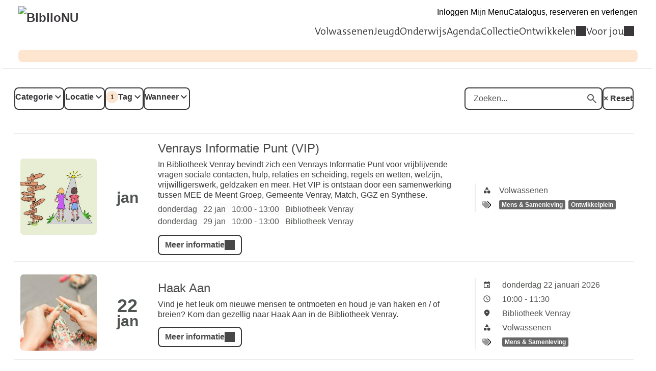

--- FILE ---
content_type: text/html; charset=UTF-8
request_url: https://biblionu.op-shop.nl/?tags%5B%5D=18
body_size: 9376
content:
<!DOCTYPE html>
<html lang="nl">
<head>
            <meta charset="utf-8">
      <meta name="viewport" content="width=device-width, initial-scale=1, shrink-to-fit=no">
              <link rel="icon" href="https://www.bibliotheek.nl/etc/designs/styles/bnl/clientlibs/images/favicon.ico"/>
              <title>BiblioNu</title>
    <meta property="og:site_name" content="BiblioNu" />
                  <link rel="stylesheet" href="https://static.op-shop.nl/theme/theme-biblionu-bnl-new-1ea6cf6e5e2a.css">
            <link rel="stylesheet" href="/assets/app.css?v=9f5621012fb014577ef1">
        <style>
      :root {
        --border-radius: 1;
                  }
    </style>
    
  <script type="application/ld+json">
  {
    "@context" : "https://schema.org",
    "@type" : "WebSite",
    "name" : "BiblioNu",
    "url" : "https://biblionu.op-shop.nl/"
  }
  </script>
    
<!-- Matomo -->
<script>
  var _paq = window._paq = window._paq || [];
  /* tracker methods like "setCustomDimension" should be called before "trackPageView" */
  _paq.push(['trackPageView']);
  _paq.push(['enableLinkTracking']);
  (function() {
    var u="//opshop.matomo.cloud/";
    _paq.push(['setTrackerUrl', u+'matomo.php']);
    _paq.push(['setSiteId', '25']);
    var d=document, g=d.createElement('script'), s=d.getElementsByTagName('script')[0];
    g.async=true; g.src=u+'matomo.js'; s.parentNode.insertBefore(g,s);
  })();
</script>
<!-- End Matomo Code -->


</head>
<body class="bnl-new shop-biblionu" >

<div class="page-container">
        <div class="biebwidget overflowing"> <div class="biebwidget-content widget-bnl-siteheader mobileOptimizedMenu"> <div class="richtext globalmessage"> <div class="section"> </div> </div> <div class="logo-wrapper"> <h1> <a href="https://www.biblionu.nl/"> <img src="https://www.biblionu.nl/content/dam/logo/logo-biblionu-transparant.png" alt="BiblioNU" class="sitelogo"> </a> </h1></div> <p class="skiplinks"> <span>Ga direct naar de </span><a href="https://www.biblionu.nl#bw-main-content">inhoud</a><span> of het </span><a href="https://www.biblionu.nl#widget-identifier-bnl-navigatiebalk">hoofdmenu</a><span>.</span> </p> <ul class="metanav"> <li> <a href="https://nl-nl.facebook.com/BiblioNu/"> Facebook </a> </li> <li> <a href="https://www.linkedin.com/company/biblionu/"> LinkedIn </a> </li> <li> <a href="https://www.instagram.com/biblionu/"> Instagram </a> </li> <li> <a href="https://webcat.hostedwise.nl/wise-apps/opac/branch/7704/my-account/checkouts/physical-materials"> Inloggen Mijn Menu </a> </li> <li> <a href="https://webcat.hostedwise.nl/wise-apps/opac/branch/7704/my-account/checkouts/physical-materials"> Catalogus, reserveren en verlengen </a> </li></ul> <div id="widget-identifier-bnl-navigatiebalk" class="biebwidget overflowing" tabindex="-1"> <div class="widget-bnl-navigatiebalk biebwidget-content"> <ul class="nav" aria-label="Hoofdmenu"> <li class=" home"> <a href="https://www.biblionu.nl/home.html"><span>Home</span></a> </li> <li> <a href="https://www.biblionu.nl/volwassenen.html">Volwassenen</a> </li> <li> <a href="https://www.biblionu.nl/jeugd-en-jongeren.html">Jeugd</a> </li> <li> <a href="https://www.biblionu.nl/onderwijs.html">Onderwijs</a> </li> <li> <a href="https://www.biblionu.nl/agenda.html">Agenda</a> </li> <li> <a href="https://www.biblionu.nl/collectie.html">Collectie</a> </li> <li class="drop hoverexpandable "> <a href="https://www.biblionu.nl/ontwikkelplein.html" class="switch"> Ontwikkelen</a> <ul> <li><a href="https://www.biblionu.nl/ontwikkelplein/digitalebibliotheek.html">De Digitale Bibliotheek</a></li> <li><a href="https://www.biblionu.nl/ontwikkelplein/leesclubs.html">Leesclubs</a></li> <li><a href="https://www.biblionu.nl/ontwikkelplein/aanbod.html">Ons aanbod</a></li> <li><a href="https://www.biblionu.nl/ontwikkelplein/spreekuren.html">Ontwikkelplein</a></li> <li><a href="https://www.biblionu.nl/ontwikkelplein/bibliotheekaanhuis.html">Bibliotheek aan Huis</a></li> <li><a href="https://www.biblionu.nl/ontwikkelplein/taalhuis.html">Taalhuis</a></li> </ul> </li> <li class="drop hoverexpandable "> <a href="https://www.biblionu.nl/over-ons.html" class="switch"> Voor jou</a> <ul> <li><a href="https://www.biblionu.nl/over-ons/abonnementen.html">Abonnementen</a></li> <li><a href="https://www.biblionu.nl/over-ons/faciliteiten.html">Faciliteiten</a></li> <li><a href="https://www.biblionu.nl/over-ons/team.html">Ontmoet het team</a></li> <li><a href="https://www.biblionu.nl/over-ons/openingstijden.html">Openingstijden</a></li> <li><a href="https://www.biblionu.nl/over-ons/vacatures0.html">Werken bij BiblioNu</a></li> <li><a href="https://www.biblionu.nl/over-ons/Verhuur0.html">Verhuur Bibliotheek Venray</a></li> </ul> </li> </ul> </div></div> <div class="search parbase"></div> <div id="bibliotheek-nl-content"></div> </div> </div>
    <div class="content-container">
          <div class="ajax-content" data-href="/messages"></div>
        
  <form method="get" class="date-filter-form">
    <div class="filters">
    <div class="filter-buttons">
      <div class="filter-button">
        <label>
          <span class="count"></span>
          Categorie
        </label>
        <div class="filter-menu">
          <div class="close"></div>
          <div id="categories" class="filter-options"><div class="form-check">        
        <input type="checkbox" id="categories_1" name="categories[]" class="form-check-input" value="1" />
        <label class="form-check-label" for="categories_1">Volwassenen</label></div><div class="form-check">        
        <input type="checkbox" id="categories_2" name="categories[]" class="form-check-input" value="2" />
        <label class="form-check-label" for="categories_2">Jeugd</label></div><div class="form-check">        
        <input type="checkbox" id="categories_3" name="categories[]" class="form-check-input" value="3" />
        <label class="form-check-label" for="categories_3">Jeugd en volwassenen</label></div><div class="form-check">        
        <input type="checkbox" id="categories_4" name="categories[]" class="form-check-input" value="4" />
        <label class="form-check-label" for="categories_4">Baby</label></div></div>
          <div class="actions">
            <button class="cancel">Filters wissen</button>
            <button class="submit">Toepassen</button>
          </div>
        </div>
      </div>
      <div class="filter-button">
        <label>
          <span class="count"></span>
          Locatie
        </label>
        <div class="filter-menu">
          <div class="close"></div>
          <div id="locations" class="filter-options"><div class="form-check">        
        <input type="checkbox" id="locations_2" name="locations[]" class="form-check-input" value="2" />
        <label class="form-check-label" for="locations_2">Bibliotheek Horst aan de Maas</label></div><div class="form-check">        
        <input type="checkbox" id="locations_1" name="locations[]" class="form-check-input" value="1" />
        <label class="form-check-label" for="locations_1">Bibliotheek Venray</label></div><div class="form-check">        
        <input type="checkbox" id="locations_5" name="locations[]" class="form-check-input" value="5" />
        <label class="form-check-label" for="locations_5">Bibliotheken Horst en Venray</label></div><div class="form-check">        
        <input type="checkbox" id="locations_16" name="locations[]" class="form-check-input" value="16" />
        <label class="form-check-label" for="locations_16">Hof te Berkel 1-9</label></div></div>
          <div class="actions">
            <button class="cancel">Filters wissen</button>
            <button class="submit">Toepassen</button>
          </div>
        </div>
      </div>
      <div class="filter-button active">
        <label>
          <span class="count">1</span>
          Tag
        </label>
        <div class="filter-menu">
          <div class="close"></div>
          <div id="tags" class="filter-options"><div class="form-check">        
        <input type="checkbox" id="tags_81" name="tags[]" class="form-check-input" value="81" />
        <label class="form-check-label" for="tags_81">baby</label></div><div class="form-check">        
        <input type="checkbox" id="tags_40" name="tags[]" class="form-check-input" value="40" />
        <label class="form-check-label" for="tags_40">Cursus</label></div><div class="form-check">        
        <input type="checkbox" id="tags_69" name="tags[]" class="form-check-input" value="69" />
        <label class="form-check-label" for="tags_69">Digitaal</label></div><div class="form-check">        
        <input type="checkbox" id="tags_74" name="tags[]" class="form-check-input" value="74" />
        <label class="form-check-label" for="tags_74">Jeugd</label></div><div class="form-check">        
        <input type="checkbox" id="tags_84" name="tags[]" class="form-check-input" value="84" />
        <label class="form-check-label" for="tags_84">Kinderboekenweek</label></div><div class="form-check">        
        <input type="checkbox" id="tags_86" name="tags[]" class="form-check-input" value="86" />
        <label class="form-check-label" for="tags_86">Maakplaats Taal</label></div><div class="form-check">        
        <input type="checkbox" id="tags_18" name="tags[]" class="form-check-input" value="18" checked="checked" />
        <label class="form-check-label" for="tags_18">Mens &amp; Samenleving</label></div><div class="form-check">        
        <input type="checkbox" id="tags_55" name="tags[]" class="form-check-input" value="55" />
        <label class="form-check-label" for="tags_55">Ontwikkelplein</label></div><div class="form-check">        
        <input type="checkbox" id="tags_26" name="tags[]" class="form-check-input" value="26" />
        <label class="form-check-label" for="tags_26">Opvoeding</label></div><div class="form-check">        
        <input type="checkbox" id="tags_85" name="tags[]" class="form-check-input" value="85" />
        <label class="form-check-label" for="tags_85">Politiek &amp; Democratie</label></div><div class="form-check">        
        <input type="checkbox" id="tags_90" name="tags[]" class="form-check-input" value="90" />
        <label class="form-check-label" for="tags_90">speurtocht</label></div><div class="form-check">        
        <input type="checkbox" id="tags_30" name="tags[]" class="form-check-input" value="30" />
        <label class="form-check-label" for="tags_30">Taal</label></div><div class="form-check">        
        <input type="checkbox" id="tags_89" name="tags[]" class="form-check-input" value="89" />
        <label class="form-check-label" for="tags_89">voorjaarsvakantie</label></div><div class="form-check">        
        <input type="checkbox" id="tags_14" name="tags[]" class="form-check-input" value="14" />
        <label class="form-check-label" for="tags_14">Workshop</label></div></div>
          <div class="actions">
            <button class="cancel">Filters wissen</button>
            <button class="submit">Toepassen</button>
          </div>
        </div>
      </div>
      <div class="filter-button">
        <label>
          <span class="count">0</span>
          Wanneer
        </label>
        <div class="filter-menu">
          <div class="close"></div>
          <div id="when" class="filter-options"><div class="form-check">        
        <input type="radio" id="when_0" name="when" class="form-check-input" value="today" />
        <label class="form-check-label" for="when_0">Vandaag</label></div><div class="form-check">        
        <input type="radio" id="when_1" name="when" class="form-check-input" value="tomorrow" />
        <label class="form-check-label" for="when_1">Morgen</label></div><div class="form-check">        
        <input type="radio" id="when_2" name="when" class="form-check-input" value="weekend" />
        <label class="form-check-label" for="when_2">Dit weekend</label></div><div class="form-check">        
        <input type="radio" id="when_3" name="when" class="form-check-input" value="this-week" />
        <label class="form-check-label" for="when_3">Deze week</label></div><div class="form-check">        
        <input type="radio" id="when_4" name="when" class="form-check-input" value="next-week" />
        <label class="form-check-label" for="when_4">Volgende week</label></div><div class="form-check">        
        <input type="radio" id="when_5" name="when" class="form-check-input" value="this-month" />
        <label class="form-check-label" for="when_5">Deze maand</label></div><div class="form-check">        
        <input type="radio" id="when_6" name="when" class="form-check-input" value="next-month" />
        <label class="form-check-label" for="when_6">Volgende maand</label></div></div>
          <div class="actions">
            <button class="cancel">Filters wissen</button>
            <button class="submit">Toepassen</button>
          </div>
        </div>
      </div>
    </div>
    <div class="form-group">
      <div class="search-field">
        <label for="search">
          <span class="icon-search"></span>
          Zoeken
        </label>
        <input type="text" id="search" name="search" placeholder="Zoeken..." autocomplete="off" class="form-control" />
        <button type="submit" class="search-button">
          <span>Zoeken</span>
        </button>
      </div>
              <div class="reset">
          <a href="/" class="reset-filters">
            &times;
            Reset
          </a>
        </div>
          </div>
    
    </div>
  </form>

  
      <div class="events">
              <div class="event" data-location="1" data-category="1">
  <div class="event-inner">
    <div class="date-image">
              <a href="/419/venrays-informatie-punt-vip/vanaf/22-01-2026" >
          <img src="https://static.op-shop.nl/thumb/thumb/66a2423c97920.jpg" alt="Venrays Informatie Punt (VIP)" class="" />
        </a>
          </div>
    <div class="date-date">
        <span class="date-month">jan</span>

    </div>
    <div class="date-content">
      <h3>
        <a href="/419/venrays-informatie-punt-vip/vanaf/22-01-2026">
      Venrays Informatie Punt (VIP)
    </a>
  </h3>
      
              <p>In Bibliotheek Venray bevindt zich een Venrays Informatie Punt voor vrijblijvende vragen sociale contacten, hulp, relaties en scheiding, regels en wetten, welzijn, vrijwilligerswerk, geldzaken en meer. Het VIP is ontstaan door een samenwerking tussen MEE de Meent Groep, Gemeente Venray, Match, GGZ en Synthese.</p>
              <table class="date-table">
    <tbody id="table-6234">
          <tr>
        <td>
                      <span>donderdag</span>
                  </td>
        <td>22 jan</td>
        <td>
          10:00
                      - 13:00
                  </td>
        <td>Bibliotheek Venray</td>
      </tr>
          <tr>
        <td>
                      <span>donderdag</span>
                  </td>
        <td>29 jan</td>
        <td>
          10:00
                      - 13:00
                  </td>
        <td>Bibliotheek Venray</td>
      </tr>
        </tbody>
  </table>
  
              <a href="/419/venrays-informatie-punt-vip/vanaf/22-01-2026"
     class="button primary">
    Meer informatie
  </a>

          </div>
    <div class="date-details">
      <table>
  <tbody>
    <tr>
  <td class="label"><span class="icon-category">Categorie</span></td>
  <td>Volwassenen</td>
</tr>
  <tr>
    <td class="label"><span class="icon-tags">Tags</span></td>
    <td>
                        <a href="/?tags%5B%5D=18" class="tag">Mens &amp; Samenleving</a>
                                <a href="/?tags%5B%5D=55" class="tag">Ontwikkelplein</a>
                  </td>
  </tr>

        </tbody>
</table>

    </div>
  </div>
</div>

              <div class="event" data-location="1" data-category="1">
  <div class="event-inner">
    <div class="date-image">
              <a href="/5772/haak-aan/22-01-2026" >
          <img src="https://static.op-shop.nl/thumb/thumb/6500115a15900.jpg" alt="Haak Aan" class="" />
        </a>
          </div>
    <div class="date-date">
            <span class="date-day">22</span>
    <span class="date-month">jan</span>
        
    </div>
    <div class="date-content">
      <h3>
        <a href="/5772/haak-aan/22-01-2026">
      Haak Aan
    </a>
  </h3>
    
              <p>Vind je het leuk om nieuwe mensen te ontmoeten en houd je van haken en / of breien? Kom dan gezellig naar Haak Aan in de Bibliotheek Venray.</p>
            
              <a href="/5772/haak-aan/22-01-2026"
     class="button primary">
    Meer informatie
  </a>

          </div>
    <div class="date-details">
      <table>
  <tbody>
            <tr>
        <td class="label"><span class="icon-calendar">Datum</span></td>
        <td>
          donderdag 22 januari 2026
                  </td>
      </tr>
              <tr>
          <td class="label"><span class="icon-time">Tijd</span></td>
          <td>
            10:00
                          -
              11:30
                      </td>
        </tr>
                    <tr>
        <td class="label"><span class="icon-marker">Locatie</span></td>
        <td><span class="reveal" data-reveal="location-detail">Bibliotheek Venray</span></td>
      </tr>
        <tr>
  <td class="label"><span class="icon-category">Categorie</span></td>
  <td>Volwassenen</td>
</tr>
  <tr>
    <td class="label"><span class="icon-tags">Tags</span></td>
    <td>
                        <a href="/?tags%5B%5D=18" class="tag">Mens &amp; Samenleving</a>
                  </td>
  </tr>

        </tbody>
</table>

    </div>
  </div>
</div>

              <div class="event" data-location="1" data-category="3">
  <div class="event-inner">
    <div class="date-image">
              <a href="/352/beleef-dementie/vanaf/24-01-2026" >
          <img src="https://static.op-shop.nl/thumb/thumb/65b107b53ab5d.jpg" alt="Beleef Dementie" class="" />
        </a>
          </div>
    <div class="date-date">
            <span class="date-day">24</span>
    <span class="date-month">jan</span>
        
    </div>
    <div class="date-content">
      <h3>
        <a href="/352/beleef-dementie/vanaf/24-01-2026">
      Beleef Dementie
    </a>
  </h3>
    
              <p>In Nederland hebben 290.000 mensen dementie. Hiervan hebben 100.000 mensen nog geen diagnose. Wil jij ervaren hoe het is om met dementie te leven? Via een VR-bril ervaar je wat er verandert in de belevingswereld van mensen. Hierdoor krijg je inzicht en begrip voor het ziekteproces.</p>
              <table class="date-table">
    <tbody id="table-6025">
          <tr>
        <td>
                      <span class="sold-out">volgeboekt</span>
                  </td>
        <td>24 jan</td>
        <td>
          10:15
                      - 11:00
                  </td>
        <td>Bibliotheek Venray</td>
      </tr>
          <tr>
        <td>
                      <span class="sold-out">volgeboekt</span>
                  </td>
        <td>24 jan</td>
        <td>
          11:30
                      - 12:15
                  </td>
        <td>Bibliotheek Venray</td>
      </tr>
        </tbody>
  </table>
  
              <a href="/352/beleef-dementie/vanaf/24-01-2026"
     class="button primary">
    Meer informatie
  </a>

          </div>
    <div class="date-details">
      <table>
  <tbody>
    <tr>
  <td class="label"><span class="icon-category">Categorie</span></td>
  <td>Jeugd en volwassenen</td>
</tr>
  <tr>
    <td class="label"><span class="icon-tags">Tags</span></td>
    <td>
                        <a href="/?tags%5B%5D=18" class="tag">Mens &amp; Samenleving</a>
                  </td>
  </tr>

      <tr>
      <td class="label"><span class="icon-prices">Prijzen</span></td>
      <td>
        <ul class="prices">
                                  <li>Deelname <strong>&euro; 3,00</strong></li>
                              </ul>
      </td>
    </tr>
        </tbody>
</table>

    </div>
  </div>
</div>

              <div class="event" data-location="1" data-category="3">
  <div class="event-inner">
    <div class="date-image">
              <a href="/6019/nachtje-slapen-in-de-bieb-8-12-jaar-ouder/24-01-2026" >
          <img src="https://static.op-shop.nl/thumb/thumb/693188caaad0f.jpg" alt="Nachtje slapen in de bieb! (8-12 jaar + ouder)" class="" />
        </a>
          </div>
    <div class="date-date">
            <span class="date-day">24</span>
    <span class="date-month">jan</span>
        <span class="divider"></span>
    <span class="date-day until">25</span>
    <span class="date-month until">jan</span>
        
    </div>
    <div class="date-content">
      <h3>
        <a href="/6019/nachtje-slapen-in-de-bieb-8-12-jaar-ouder/24-01-2026">
      Nachtje slapen in de bieb! (8-12 jaar + ouder)
    </a>
  </h3>
        
              <p>Tijdens de Nationale Voorleesdagen organiseren we een slaapfeestje waarbij kinderen met hun ouders een nacht in de bibliotheek kunnen doorbrengen. Kinderen moeten ontsnappen uit de Jungle Escape van Michael Reefs en volwassenen een workshop krijgen van Marlies Slegers.</p>
            
              <a href="/6019/nachtje-slapen-in-de-bieb-8-12-jaar-ouder/24-01-2026"
     class="button primary">
    Meer informatie
  </a>

          </div>
    <div class="date-details">
      <table>
  <tbody>
            <tr>
        <td class="label"><span class="icon-calendar">Datum</span></td>
        <td>
          zaterdag 24 januari 2026
                      t/m
            zondag 25 januari 2026
                  </td>
      </tr>
              <tr>
          <td class="label"><span class="icon-time">Tijd</span></td>
          <td>
            18:30
                          -
              10:00
                      </td>
        </tr>
                    <tr>
        <td class="label"><span class="icon-marker">Locatie</span></td>
        <td><span class="reveal" data-reveal="location-detail">Bibliotheek Venray</span></td>
      </tr>
        <tr>
  <td class="label"><span class="icon-category">Categorie</span></td>
  <td>Jeugd en volwassenen</td>
</tr>
  <tr>
    <td class="label"><span class="icon-tags">Tags</span></td>
    <td>
                        <a href="/?tags%5B%5D=74" class="tag">Jeugd</a>
                                <a href="/?tags%5B%5D=18" class="tag">Mens &amp; Samenleving</a>
                  </td>
  </tr>

      <tr>
      <td class="label"><span class="icon-prices">Prijzen</span></td>
      <td>
        <ul class="prices">
                                  <li>Deelname <strong>&euro; 45,00</strong></li>
                                              <li>Deelname <strong>&euro; 40,00</strong></li>
                              </ul>
      </td>
    </tr>
        <tr>
      <td class="label"><span class="icon-status">Beschikbaarheid</span></td>
              <td class="red">
          volgeboekt
                      <p>
              <a class="blue" href="/waiting-list/6019/nachtje-slapen-in-de-bieb-8-12-jaar-ouder">
                Inschrijven op de wachtlijst
              </a>
            </p>
                  </td>
          </tr>
      </tbody>
</table>

    </div>
  </div>
</div>

              <div class="event" data-location="2" data-category="1">
  <div class="event-inner">
    <div class="date-image">
              <a href="/5811/lekker-leven-spullen-spullen-en-nog-meer-spullen/28-01-2026" >
          <img src="https://static.op-shop.nl/thumb/thumb/67ee95f99084f.jpg" alt="Lekker leven: &quot;Spullen, spullen en nog meer spullen!&quot;" class="" />
        </a>
          </div>
    <div class="date-date">
            <span class="date-day">28</span>
    <span class="date-month">jan</span>
        
    </div>
    <div class="date-content">
      <h3>
        <a href="/5811/lekker-leven-spullen-spullen-en-nog-meer-spullen/28-01-2026">
      Lekker leven: &quot;Spullen, spullen en nog meer spullen!&quot;
    </a>
  </h3>
    
              <p>Heb je jarenlang alles bewaard en wil je eens goed ontspullen? Vind je het lastig om afstand te doen van je spullen of weet je simpelweg niet waar en hoe je moet beginnen? Marijke van de Wassenberg van Huize 18 gaat met jou aan de slag met het op orde brengen van je huis. Een opgeruimd huis is een opgeruimd hoofd.</p>
            
                  <a href="/5811/lekker-leven-spullen-spullen-en-nog-meer-spullen/28-01-2026"
       class="button primary paid">
      Meer informatie en reserveren
    </a>
  
          </div>
    <div class="date-details">
      <table>
  <tbody>
            <tr>
        <td class="label"><span class="icon-calendar">Datum</span></td>
        <td>
          woensdag 28 januari 2026
                  </td>
      </tr>
              <tr>
          <td class="label"><span class="icon-time">Tijd</span></td>
          <td>
            19:30
                          -
              21:30
                      </td>
        </tr>
                    <tr>
        <td class="label"><span class="icon-marker">Locatie</span></td>
        <td><span class="reveal" data-reveal="location-detail">Bibliotheek Horst aan de Maas</span></td>
      </tr>
        <tr>
  <td class="label"><span class="icon-category">Categorie</span></td>
  <td>Volwassenen</td>
</tr>
  <tr>
    <td class="label"><span class="icon-tags">Tags</span></td>
    <td>
                        <a href="/?tags%5B%5D=18" class="tag">Mens &amp; Samenleving</a>
                  </td>
  </tr>

      <tr>
      <td class="label"><span class="icon-prices">Prijzen</span></td>
      <td>
        <ul class="prices">
                                  <li>Deelname <strong>&euro; 7,50</strong></li>
                                              <li>Lid bibliotheek <strong>&euro; 5,00</strong></li>
                              </ul>
      </td>
    </tr>
        </tbody>
</table>

    </div>
  </div>
</div>

              <div class="event" data-location="2" data-category="1">
  <div class="event-inner">
    <div class="date-image">
              <a href="/6197/inloopspreekuur-kommee-samen-op-pad/02-02-2026" >
          <img src="https://static.op-shop.nl/thumb/thumb/64f5c4106a7bf.jpg" alt="Inloopspreekuur Kommee - samen op pad" class="" />
        </a>
          </div>
    <div class="date-date">
            <span class="date-day">02</span>
    <span class="date-month">feb</span>
        
    </div>
    <div class="date-content">
      <h3>
        <a href="/6197/inloopspreekuur-kommee-samen-op-pad/02-02-2026">
      Inloopspreekuur Kommee - samen op pad
    </a>
  </h3>
      
              <p>Bij het Ontwikkelplein kun je gratis terecht voor praktische hulp. Wil je graag met het openbaar vervoer reizen en kun je wel wat hulp gebruiken? Stel je vragen tijdens het OV-spreekuur in de Bibliotheek Venray.</p>
            
              <a href="/6197/inloopspreekuur-kommee-samen-op-pad/02-02-2026"
     class="button primary">
    Meer informatie
  </a>

          </div>
    <div class="date-details">
      <table>
  <tbody>
            <tr>
        <td class="label"><span class="icon-calendar">Datum</span></td>
        <td>
          maandag 2 februari 2026
                  </td>
      </tr>
              <tr>
          <td class="label"><span class="icon-time">Tijd</span></td>
          <td>
            13:30
                          -
              15:00
                      </td>
        </tr>
                    <tr>
        <td class="label"><span class="icon-marker">Locatie</span></td>
        <td><span class="reveal" data-reveal="location-detail">Bibliotheek Horst aan de Maas</span></td>
      </tr>
        <tr>
  <td class="label"><span class="icon-category">Categorie</span></td>
  <td>Volwassenen</td>
</tr>
  <tr>
    <td class="label"><span class="icon-tags">Tags</span></td>
    <td>
                        <a href="/?tags%5B%5D=18" class="tag">Mens &amp; Samenleving</a>
                                <a href="/?tags%5B%5D=55" class="tag">Ontwikkelplein</a>
                  </td>
  </tr>

        </tbody>
</table>

    </div>
  </div>
</div>

              <div class="event" data-location="16" data-category="3">
  <div class="event-inner">
    <div class="date-image">
              <a href="/352/beleef-dementie/vanaf/03-02-2026" >
          <img src="https://static.op-shop.nl/thumb/thumb/65b107b53ab5d.jpg" alt="Beleef Dementie" class="" />
        </a>
          </div>
    <div class="date-date">
            <span class="date-day">03</span>
    <span class="date-month">feb</span>
        
    </div>
    <div class="date-content">
      <h3>
        <a href="/352/beleef-dementie/vanaf/03-02-2026">
      Beleef Dementie
    </a>
  </h3>
    
              <p>In Nederland hebben 290.000 mensen dementie. Hiervan hebben 100.000 mensen nog geen diagnose. Wil jij ervaren hoe het is om met dementie te leven? Via een VR-bril ervaar je wat er verandert in de belevingswereld van mensen. Hierdoor krijg je inzicht en begrip voor het ziekteproces.</p>
              <table class="date-table">
    <tbody id="table-6033">
          <tr>
        <td>
                      <span class="sold-out">volgeboekt</span>
                  </td>
        <td>3 feb</td>
        <td>
          09:30
                      - 10:15
                  </td>
        <td>Hof te Berkel 1-9</td>
      </tr>
          <tr>
        <td>
                      <span class="sold-out">volgeboekt</span>
                  </td>
        <td>3 feb</td>
        <td>
          10:45
                      - 11:30
                  </td>
        <td>Hof te Berkel 1-9</td>
      </tr>
        </tbody>
  </table>
  
              <a href="/352/beleef-dementie/vanaf/03-02-2026"
     class="button primary">
    Meer informatie
  </a>

          </div>
    <div class="date-details">
      <table>
  <tbody>
    <tr>
  <td class="label"><span class="icon-category">Categorie</span></td>
  <td>Jeugd en volwassenen</td>
</tr>
  <tr>
    <td class="label"><span class="icon-tags">Tags</span></td>
    <td>
                        <a href="/?tags%5B%5D=18" class="tag">Mens &amp; Samenleving</a>
                  </td>
  </tr>

      <tr>
      <td class="label"><span class="icon-prices">Prijzen</span></td>
      <td>
        <ul class="prices">
                                  <li>Deelname <strong>&euro; 3,00</strong></li>
                              </ul>
      </td>
    </tr>
        </tbody>
</table>

    </div>
  </div>
</div>

              <div class="event" data-location="1" data-category="1">
  <div class="event-inner">
    <div class="date-image">
              <a href="/6221/inloopspreekuur-dementievriendelijk-venray/04-02-2026" >
          <img src="https://static.op-shop.nl/thumb/thumb/668661691ccf3.jpg" alt="Inloopspreekuur Dementievriendelijk Venray" class="" />
        </a>
          </div>
    <div class="date-date">
            <span class="date-day">04</span>
    <span class="date-month">feb</span>
        
    </div>
    <div class="date-content">
      <h3>
        <a href="/6221/inloopspreekuur-dementievriendelijk-venray/04-02-2026">
      Inloopspreekuur Dementievriendelijk Venray
    </a>
  </h3>
    
              <p>Bij het Ontwikkelplein kun je gratis terecht voor praktische hulp. In een dementievriendelijk Venray kunnen mensen met dementie langer blijven meedoen in de samenleving. Maar daarvoor moet eerst het taboe op dementie worden doorbroken en moeten mantelzorgers kunnen ervaren dat zij er niet alleen voor staan.</p>
            
              <a href="/6221/inloopspreekuur-dementievriendelijk-venray/04-02-2026"
     class="button primary">
    Meer informatie
  </a>

          </div>
    <div class="date-details">
      <table>
  <tbody>
            <tr>
        <td class="label"><span class="icon-calendar">Datum</span></td>
        <td>
          woensdag 4 februari 2026
                  </td>
      </tr>
              <tr>
          <td class="label"><span class="icon-time">Tijd</span></td>
          <td>
            10:00
                          -
              12:00
                      </td>
        </tr>
                    <tr>
        <td class="label"><span class="icon-marker">Locatie</span></td>
        <td><span class="reveal" data-reveal="location-detail">Bibliotheek Venray</span></td>
      </tr>
        <tr>
  <td class="label"><span class="icon-category">Categorie</span></td>
  <td>Volwassenen</td>
</tr>
  <tr>
    <td class="label"><span class="icon-tags">Tags</span></td>
    <td>
                        <a href="/?tags%5B%5D=18" class="tag">Mens &amp; Samenleving</a>
                                <a href="/?tags%5B%5D=55" class="tag">Ontwikkelplein</a>
                  </td>
  </tr>

        </tbody>
</table>

    </div>
  </div>
</div>

              <div class="event" data-location="1" data-category="1">
  <div class="event-inner">
    <div class="date-image">
              <a href="/419/venrays-informatie-punt-vip/vanaf/05-02-2026" >
          <img src="https://static.op-shop.nl/thumb/thumb/66a2423c97920.jpg" alt="Venrays Informatie Punt (VIP)" class="" />
        </a>
          </div>
    <div class="date-date">
        <span class="date-month">feb</span>

    </div>
    <div class="date-content">
      <h3>
        <a href="/419/venrays-informatie-punt-vip/vanaf/05-02-2026">
      Venrays Informatie Punt (VIP)
    </a>
  </h3>
      
              <p>In Bibliotheek Venray bevindt zich een Venrays Informatie Punt voor vrijblijvende vragen sociale contacten, hulp, relaties en scheiding, regels en wetten, welzijn, vrijwilligerswerk, geldzaken en meer. Het VIP is ontstaan door een samenwerking tussen MEE de Meent Groep, Gemeente Venray, Match, GGZ en Synthese.</p>
              <table class="date-table">
    <tbody id="table-5088">
          <tr>
        <td>
                      <span>donderdag</span>
                  </td>
        <td>5 feb</td>
        <td>
          10:00
                      - 13:00
                  </td>
        <td>Bibliotheek Venray</td>
      </tr>
          <tr>
        <td>
                      <span>donderdag</span>
                  </td>
        <td>12 feb</td>
        <td>
          10:00
                      - 13:00
                  </td>
        <td>Bibliotheek Venray</td>
      </tr>
          <tr>
        <td>
                      <span>donderdag</span>
                  </td>
        <td>19 feb</td>
        <td>
          10:00
                      - 13:00
                  </td>
        <td>Bibliotheek Venray</td>
      </tr>
          <tr>
        <td>
                      <span>donderdag</span>
                  </td>
        <td>26 feb</td>
        <td>
          10:00
                      - 13:00
                  </td>
        <td>Bibliotheek Venray</td>
      </tr>
        </tbody>
  </table>
  
              <a href="/419/venrays-informatie-punt-vip/vanaf/05-02-2026"
     class="button primary">
    Meer informatie
  </a>

          </div>
    <div class="date-details">
      <table>
  <tbody>
    <tr>
  <td class="label"><span class="icon-category">Categorie</span></td>
  <td>Volwassenen</td>
</tr>
  <tr>
    <td class="label"><span class="icon-tags">Tags</span></td>
    <td>
                        <a href="/?tags%5B%5D=18" class="tag">Mens &amp; Samenleving</a>
                                <a href="/?tags%5B%5D=55" class="tag">Ontwikkelplein</a>
                  </td>
  </tr>

        </tbody>
</table>

    </div>
  </div>
</div>

              <div class="event" data-location="1" data-category="1">
  <div class="event-inner">
    <div class="date-image">
              <a href="/315/haak-aan/vanaf/05-02-2026" >
          <img src="https://static.op-shop.nl/thumb/thumb/6500115a15900.jpg" alt="Haak Aan" class="" />
        </a>
          </div>
    <div class="date-date">
        <span class="date-month">feb</span>

    </div>
    <div class="date-content">
      <h3>
        <a href="/315/haak-aan/vanaf/05-02-2026">
      Haak Aan
    </a>
  </h3>
    
              <p>Vind je het leuk om nieuwe mensen te ontmoeten en houd je van haken en / of breien? Kom dan gezellig naar Haak Aan in de Bibliotheek Venray.</p>
              <table class="date-table">
    <tbody id="table-5773">
          <tr>
        <td>
                      <span>donderdag</span>
                  </td>
        <td>5 feb</td>
        <td>
          10:00
                      - 11:30
                  </td>
        <td>Bibliotheek Venray</td>
      </tr>
          <tr>
        <td>
                      <span>donderdag</span>
                  </td>
        <td>19 feb</td>
        <td>
          10:00
                      - 11:30
                  </td>
        <td>Bibliotheek Venray</td>
      </tr>
        </tbody>
  </table>
  
              <a href="/315/haak-aan/vanaf/05-02-2026"
     class="button primary">
    Meer informatie
  </a>

          </div>
    <div class="date-details">
      <table>
  <tbody>
    <tr>
  <td class="label"><span class="icon-category">Categorie</span></td>
  <td>Volwassenen</td>
</tr>
  <tr>
    <td class="label"><span class="icon-tags">Tags</span></td>
    <td>
                        <a href="/?tags%5B%5D=18" class="tag">Mens &amp; Samenleving</a>
                  </td>
  </tr>

        </tbody>
</table>

    </div>
  </div>
</div>

              <div class="event" data-location="2" data-category="1">
  <div class="event-inner">
    <div class="date-image">
              <a href="/6099/waarom-we-politiek-niet-alleen-aan-politici-kunnen-overlaten/05-02-2026" >
          <img src="https://static.op-shop.nl/thumb/thumb/693a962680837.jpg" alt="Waarom we politiek niet alleen aan politici kunnen overlaten" class="" />
        </a>
          </div>
    <div class="date-date">
            <span class="date-day">05</span>
    <span class="date-month">feb</span>
        
    </div>
    <div class="date-content">
      <h3>
        <a href="/6099/waarom-we-politiek-niet-alleen-aan-politici-kunnen-overlaten/05-02-2026">
      Waarom we politiek niet alleen aan politici kunnen overlaten
    </a>
  </h3>
  <h4 class="date-name make-clickable">Programmalijn: Politiek en Democratie</h4>
      
              <p>Eva Rovers geeft een lezing over haar boek &#039;Waarom we politiek niet alleen aan politici kunnen overlaten&#039;, waarin ze alternatieve democratische initiatieven bespreekt want een vakje rood kleuren is niet genoeg.</p>
            
                  <a href="/6099/waarom-we-politiek-niet-alleen-aan-politici-kunnen-overlaten/05-02-2026"
       class="button primary paid">
      Meer informatie en reserveren
    </a>
  
          </div>
    <div class="date-details">
      <table>
  <tbody>
            <tr>
        <td class="label"><span class="icon-calendar">Datum</span></td>
        <td>
          donderdag 5 februari 2026
                  </td>
      </tr>
              <tr>
          <td class="label"><span class="icon-time">Tijd</span></td>
          <td>
            19:30
                          -
              21:00
                      </td>
        </tr>
                    <tr>
        <td class="label"><span class="icon-marker">Locatie</span></td>
        <td><span class="reveal" data-reveal="location-detail">Bibliotheek Horst aan de Maas</span></td>
      </tr>
        <tr>
  <td class="label"><span class="icon-category">Categorie</span></td>
  <td>Volwassenen</td>
</tr>
  <tr>
    <td class="label"><span class="icon-tags">Tags</span></td>
    <td>
                        <a href="/?tags%5B%5D=18" class="tag">Mens &amp; Samenleving</a>
                                <a href="/?tags%5B%5D=85" class="tag">Politiek &amp; Democratie</a>
                  </td>
  </tr>

      <tr>
      <td class="label"><span class="icon-prices">Prijzen</span></td>
      <td>
        <ul class="prices">
                                  <li>Deelname <strong>&euro; 7,50</strong></li>
                                              <li>Lid bibliotheek <strong>&euro; 5,00</strong></li>
                              </ul>
      </td>
    </tr>
        </tbody>
</table>

    </div>
  </div>
</div>

              <div class="event" data-location="16" data-category="3">
  <div class="event-inner">
    <div class="date-image">
              <a href="/352/beleef-dementie/vanaf/07-02-2026" >
          <img src="https://static.op-shop.nl/thumb/thumb/65b107b53ab5d.jpg" alt="Beleef Dementie" class="" />
        </a>
          </div>
    <div class="date-date">
            <span class="date-day">07</span>
    <span class="date-month">feb</span>
        
    </div>
    <div class="date-content">
      <h3>
        <a href="/352/beleef-dementie/vanaf/07-02-2026">
      Beleef Dementie
    </a>
  </h3>
    
              <p>In Nederland hebben 290.000 mensen dementie. Hiervan hebben 100.000 mensen nog geen diagnose. Wil jij ervaren hoe het is om met dementie te leven? Via een VR-bril ervaar je wat er verandert in de belevingswereld van mensen. Hierdoor krijg je inzicht en begrip voor het ziekteproces.</p>
              <table class="date-table">
    <tbody id="table-6035">
          <tr>
        <td>
                      <span class="sold-out">volgeboekt</span>
                  </td>
        <td>7 feb</td>
        <td>
          09:30
                      - 10:15
                  </td>
        <td>Hof te Berkel 1-9</td>
      </tr>
          <tr>
        <td>
                      <span>zaterdag</span>
                  </td>
        <td>7 feb</td>
        <td>
          10:45
                      - 11:30
                  </td>
        <td>Hof te Berkel 1-9</td>
      </tr>
        </tbody>
  </table>
  
              <a href="/352/beleef-dementie/vanaf/07-02-2026"
     class="button primary">
    Meer informatie
  </a>

          </div>
    <div class="date-details">
      <table>
  <tbody>
    <tr>
  <td class="label"><span class="icon-category">Categorie</span></td>
  <td>Jeugd en volwassenen</td>
</tr>
  <tr>
    <td class="label"><span class="icon-tags">Tags</span></td>
    <td>
                        <a href="/?tags%5B%5D=18" class="tag">Mens &amp; Samenleving</a>
                  </td>
  </tr>

      <tr>
      <td class="label"><span class="icon-prices">Prijzen</span></td>
      <td>
        <ul class="prices">
                                  <li>Deelname <strong>&euro; 3,00</strong></li>
                              </ul>
      </td>
    </tr>
        </tbody>
</table>

    </div>
  </div>
</div>

              <div class="event" data-location="2" data-category="1">
  <div class="event-inner">
    <div class="date-image">
              <a href="/6020/mijn-verhaal-in-nederland/08-02-2026" >
          <img src="https://static.op-shop.nl/thumb/thumb/6932cf90165a7.jpg" alt="Mijn verhaal in Nederland" class="" />
        </a>
          </div>
    <div class="date-date">
            <span class="date-day">08</span>
    <span class="date-month">feb</span>
        
    </div>
    <div class="date-content">
      <h3>
        <a href="/6020/mijn-verhaal-in-nederland/08-02-2026">
      Mijn verhaal in Nederland
    </a>
  </h3>
  <h4 class="date-name make-clickable">Workshop &#039;Droomkaart&#039; maken</h4>
    
              <p>Het culturele integratie-evenement van Horst aan de Maas in de reeks &quot;Mijn verhaal in Nederland&quot;. Een evenement waarbij we verbinding maken met gemeenschappen / Z ogromną radością zapraszamy na z cyklicznych spotkań kulturalno-integracyjnych pod wspólnym tytułem „Moja historia w Holandii”.</p>
            
                  <a href="/6020/mijn-verhaal-in-nederland/08-02-2026"
       class="button primary ">
      Meer informatie en reserveren
    </a>
  
          </div>
    <div class="date-details">
      <table>
  <tbody>
            <tr>
        <td class="label"><span class="icon-calendar">Datum</span></td>
        <td>
          zondag 8 februari 2026
                  </td>
      </tr>
              <tr>
          <td class="label"><span class="icon-time">Tijd</span></td>
          <td>
            14:30
                          -
              17:00
                      </td>
        </tr>
                    <tr>
        <td class="label"><span class="icon-marker">Locatie</span></td>
        <td><span class="reveal" data-reveal="location-detail">Bibliotheek Horst aan de Maas</span></td>
      </tr>
        <tr>
  <td class="label"><span class="icon-category">Categorie</span></td>
  <td>Volwassenen</td>
</tr>
  <tr>
    <td class="label"><span class="icon-tags">Tags</span></td>
    <td>
                        <a href="/?tags%5B%5D=18" class="tag">Mens &amp; Samenleving</a>
                  </td>
  </tr>

      <tr>
      <td class="label"><span class="icon-prices">Prijzen</span></td>
      <td>
        <ul class="prices">
                                  <li>Deelname <strong>gratis</strong></li>
                              </ul>
      </td>
    </tr>
        </tbody>
</table>

    </div>
  </div>
</div>

              <div class="event" data-location="1" data-category="1">
  <div class="event-inner">
    <div class="date-image">
              <a href="/6157/inloopspreekuur-kommee-samen-op-pad/11-02-2026" >
          <img src="https://static.op-shop.nl/thumb/thumb/64f5c4106a7bf.jpg" alt="Inloopspreekuur Kommee - samen op pad" class="" />
        </a>
          </div>
    <div class="date-date">
            <span class="date-day">11</span>
    <span class="date-month">feb</span>
        
    </div>
    <div class="date-content">
      <h3>
        <a href="/6157/inloopspreekuur-kommee-samen-op-pad/11-02-2026">
      Inloopspreekuur Kommee - samen op pad
    </a>
  </h3>
      
              <p>Bij het Ontwikkelplein kun je gratis terecht voor praktische hulp. Wil je graag met het openbaar vervoer reizen en kun je wel wat hulp gebruiken? Stel je vragen tijdens het OV-spreekuur in de Bibliotheek Venray.</p>
            
              <a href="/6157/inloopspreekuur-kommee-samen-op-pad/11-02-2026"
     class="button primary">
    Meer informatie
  </a>

          </div>
    <div class="date-details">
      <table>
  <tbody>
            <tr>
        <td class="label"><span class="icon-calendar">Datum</span></td>
        <td>
          woensdag 11 februari 2026
                  </td>
      </tr>
              <tr>
          <td class="label"><span class="icon-time">Tijd</span></td>
          <td>
            10:00
                          -
              11:30
                      </td>
        </tr>
                    <tr>
        <td class="label"><span class="icon-marker">Locatie</span></td>
        <td><span class="reveal" data-reveal="location-detail">Bibliotheek Venray</span></td>
      </tr>
        <tr>
  <td class="label"><span class="icon-category">Categorie</span></td>
  <td>Volwassenen</td>
</tr>
  <tr>
    <td class="label"><span class="icon-tags">Tags</span></td>
    <td>
                        <a href="/?tags%5B%5D=18" class="tag">Mens &amp; Samenleving</a>
                                <a href="/?tags%5B%5D=55" class="tag">Ontwikkelplein</a>
                  </td>
  </tr>

        </tbody>
</table>

    </div>
  </div>
</div>

              <div class="event" data-location="1" data-category="1">
  <div class="event-inner">
    <div class="date-image">
              <a href="/6209/inloopspreekuur-dementievriendelijk-venray/16-02-2026" >
          <img src="https://static.op-shop.nl/thumb/thumb/668661691ccf3.jpg" alt="Inloopspreekuur Dementievriendelijk Venray" class="" />
        </a>
          </div>
    <div class="date-date">
            <span class="date-day">16</span>
    <span class="date-month">feb</span>
        
    </div>
    <div class="date-content">
      <h3>
      <span class="canceled">Geannuleerd</span>
        <a href="/6209/inloopspreekuur-dementievriendelijk-venray/16-02-2026">
      Inloopspreekuur Dementievriendelijk Venray
    </a>
  </h3>
  <h4 class="date-name make-clickable">Geannuleerd i.v.m. Carnaval</h4>
    
              <p>Bij het Ontwikkelplein kun je gratis terecht voor praktische hulp. In een dementievriendelijk Venray kunnen mensen met dementie langer blijven meedoen in de samenleving. Maar daarvoor moet eerst het taboe op dementie worden doorbroken en moeten mantelzorgers kunnen ervaren dat zij er niet alleen voor staan.</p>
            
              <a href="/6209/inloopspreekuur-dementievriendelijk-venray/16-02-2026"
     class="button primary">
    Meer informatie
  </a>

          </div>
    <div class="date-details">
      <table>
  <tbody>
            <tr>
        <td class="label"><span class="icon-calendar">Datum</span></td>
        <td>
          maandag 16 februari 2026
                  </td>
      </tr>
              <tr>
          <td class="label"><span class="icon-time">Tijd</span></td>
          <td>
            14:00
                          -
              15:30
                      </td>
        </tr>
                    <tr>
        <td class="label"><span class="icon-marker">Locatie</span></td>
        <td><span class="reveal" data-reveal="location-detail">Bibliotheek Venray</span></td>
      </tr>
        <tr>
  <td class="label"><span class="icon-category">Categorie</span></td>
  <td>Volwassenen</td>
</tr>
  <tr>
    <td class="label"><span class="icon-tags">Tags</span></td>
    <td>
                        <a href="/?tags%5B%5D=18" class="tag">Mens &amp; Samenleving</a>
                                <a href="/?tags%5B%5D=55" class="tag">Ontwikkelplein</a>
                  </td>
  </tr>

        </tbody>
</table>

    </div>
  </div>
</div>

              <div class="event" data-location="16" data-category="3">
  <div class="event-inner">
    <div class="date-image">
              <a href="/352/beleef-dementie/vanaf/25-02-2026" >
          <img src="https://static.op-shop.nl/thumb/thumb/65b107b53ab5d.jpg" alt="Beleef Dementie" class="" />
        </a>
          </div>
    <div class="date-date">
            <span class="date-day">25</span>
    <span class="date-month">feb</span>
        
    </div>
    <div class="date-content">
      <h3>
        <a href="/352/beleef-dementie/vanaf/25-02-2026">
      Beleef Dementie
    </a>
  </h3>
    
              <p>In Nederland hebben 290.000 mensen dementie. Hiervan hebben 100.000 mensen nog geen diagnose. Wil jij ervaren hoe het is om met dementie te leven? Via een VR-bril ervaar je wat er verandert in de belevingswereld van mensen. Hierdoor krijg je inzicht en begrip voor het ziekteproces.</p>
              <table class="date-table">
    <tbody id="table-6090">
          <tr>
        <td>
                      <span>woensdag</span>
                  </td>
        <td>25 feb</td>
        <td>
          18:30
                      - 19:15
                  </td>
        <td>Hof te Berkel 1-9</td>
      </tr>
          <tr>
        <td>
                      <span>woensdag</span>
                  </td>
        <td>25 feb</td>
        <td>
          19:45
                      - 20:30
                  </td>
        <td>Hof te Berkel 1-9</td>
      </tr>
        </tbody>
  </table>
  
                  <a href="/352/beleef-dementie/vanaf/25-02-2026"
       class="button primary paid">
      Meer informatie en reserveren
    </a>
  
          </div>
    <div class="date-details">
      <table>
  <tbody>
    <tr>
  <td class="label"><span class="icon-category">Categorie</span></td>
  <td>Jeugd en volwassenen</td>
</tr>
  <tr>
    <td class="label"><span class="icon-tags">Tags</span></td>
    <td>
                        <a href="/?tags%5B%5D=18" class="tag">Mens &amp; Samenleving</a>
                  </td>
  </tr>

      <tr>
      <td class="label"><span class="icon-prices">Prijzen</span></td>
      <td>
        <ul class="prices">
                                  <li>Deelname <strong>&euro; 3,00</strong></li>
                              </ul>
      </td>
    </tr>
        </tbody>
</table>

    </div>
  </div>
</div>

              <div class="event" data-location="2" data-category="1">
  <div class="event-inner">
    <div class="date-image">
              <a href="/6198/inloopspreekuur-kommee-samen-op-pad/02-03-2026" >
          <img src="https://static.op-shop.nl/thumb/thumb/64f5c4106a7bf.jpg" alt="Inloopspreekuur Kommee - samen op pad" class="" />
        </a>
          </div>
    <div class="date-date">
            <span class="date-day">02</span>
    <span class="date-month">mrt</span>
        
    </div>
    <div class="date-content">
      <h3>
        <a href="/6198/inloopspreekuur-kommee-samen-op-pad/02-03-2026">
      Inloopspreekuur Kommee - samen op pad
    </a>
  </h3>
      
              <p>Bij het Ontwikkelplein kun je gratis terecht voor praktische hulp. Wil je graag met het openbaar vervoer reizen en kun je wel wat hulp gebruiken? Stel je vragen tijdens het OV-spreekuur in de Bibliotheek Venray.</p>
            
              <a href="/6198/inloopspreekuur-kommee-samen-op-pad/02-03-2026"
     class="button primary">
    Meer informatie
  </a>

          </div>
    <div class="date-details">
      <table>
  <tbody>
            <tr>
        <td class="label"><span class="icon-calendar">Datum</span></td>
        <td>
          maandag 2 maart 2026
                  </td>
      </tr>
              <tr>
          <td class="label"><span class="icon-time">Tijd</span></td>
          <td>
            13:30
                          -
              15:00
                      </td>
        </tr>
                    <tr>
        <td class="label"><span class="icon-marker">Locatie</span></td>
        <td><span class="reveal" data-reveal="location-detail">Bibliotheek Horst aan de Maas</span></td>
      </tr>
        <tr>
  <td class="label"><span class="icon-category">Categorie</span></td>
  <td>Volwassenen</td>
</tr>
  <tr>
    <td class="label"><span class="icon-tags">Tags</span></td>
    <td>
                        <a href="/?tags%5B%5D=18" class="tag">Mens &amp; Samenleving</a>
                                <a href="/?tags%5B%5D=55" class="tag">Ontwikkelplein</a>
                  </td>
  </tr>

        </tbody>
</table>

    </div>
  </div>
</div>

              <div class="event" data-location="1" data-category="1">
  <div class="event-inner">
    <div class="date-image">
              <a href="/6222/inloopspreekuur-dementievriendelijk-venray/04-03-2026" >
          <img src="https://static.op-shop.nl/thumb/thumb/668661691ccf3.jpg" alt="Inloopspreekuur Dementievriendelijk Venray" class="" />
        </a>
          </div>
    <div class="date-date">
            <span class="date-day">04</span>
    <span class="date-month">mrt</span>
        
    </div>
    <div class="date-content">
      <h3>
        <a href="/6222/inloopspreekuur-dementievriendelijk-venray/04-03-2026">
      Inloopspreekuur Dementievriendelijk Venray
    </a>
  </h3>
    
              <p>Bij het Ontwikkelplein kun je gratis terecht voor praktische hulp. In een dementievriendelijk Venray kunnen mensen met dementie langer blijven meedoen in de samenleving. Maar daarvoor moet eerst het taboe op dementie worden doorbroken en moeten mantelzorgers kunnen ervaren dat zij er niet alleen voor staan.</p>
            
              <a href="/6222/inloopspreekuur-dementievriendelijk-venray/04-03-2026"
     class="button primary">
    Meer informatie
  </a>

          </div>
    <div class="date-details">
      <table>
  <tbody>
            <tr>
        <td class="label"><span class="icon-calendar">Datum</span></td>
        <td>
          woensdag 4 maart 2026
                  </td>
      </tr>
              <tr>
          <td class="label"><span class="icon-time">Tijd</span></td>
          <td>
            10:00
                          -
              12:00
                      </td>
        </tr>
                    <tr>
        <td class="label"><span class="icon-marker">Locatie</span></td>
        <td><span class="reveal" data-reveal="location-detail">Bibliotheek Venray</span></td>
      </tr>
        <tr>
  <td class="label"><span class="icon-category">Categorie</span></td>
  <td>Volwassenen</td>
</tr>
  <tr>
    <td class="label"><span class="icon-tags">Tags</span></td>
    <td>
                        <a href="/?tags%5B%5D=18" class="tag">Mens &amp; Samenleving</a>
                                <a href="/?tags%5B%5D=55" class="tag">Ontwikkelplein</a>
                  </td>
  </tr>

        </tbody>
</table>

    </div>
  </div>
</div>

              <div class="event" data-location="1" data-category="1">
  <div class="event-inner">
    <div class="date-image">
              <a href="/419/venrays-informatie-punt-vip/vanaf/05-03-2026" >
          <img src="https://static.op-shop.nl/thumb/thumb/66a2423c97920.jpg" alt="Venrays Informatie Punt (VIP)" class="" />
        </a>
          </div>
    <div class="date-date">
        <span class="date-month">mrt</span>

    </div>
    <div class="date-content">
      <h3>
        <a href="/419/venrays-informatie-punt-vip/vanaf/05-03-2026">
      Venrays Informatie Punt (VIP)
    </a>
  </h3>
      
              <p>In Bibliotheek Venray bevindt zich een Venrays Informatie Punt voor vrijblijvende vragen sociale contacten, hulp, relaties en scheiding, regels en wetten, welzijn, vrijwilligerswerk, geldzaken en meer. Het VIP is ontstaan door een samenwerking tussen MEE de Meent Groep, Gemeente Venray, Match, GGZ en Synthese.</p>
              <table class="date-table">
    <tbody id="table-5092">
          <tr>
        <td>
                      <span>donderdag</span>
                  </td>
        <td>5 mrt</td>
        <td>
          10:00
                      - 13:00
                  </td>
        <td>Bibliotheek Venray</td>
      </tr>
          <tr>
        <td>
                      <span>donderdag</span>
                  </td>
        <td>12 mrt</td>
        <td>
          10:00
                      - 13:00
                  </td>
        <td>Bibliotheek Venray</td>
      </tr>
          <tr>
        <td>
                      <span>donderdag</span>
                  </td>
        <td>19 mrt</td>
        <td>
          10:00
                      - 13:00
                  </td>
        <td>Bibliotheek Venray</td>
      </tr>
          <tr>
        <td>
                      <span>donderdag</span>
                  </td>
        <td>26 mrt</td>
        <td>
          10:00
                      - 13:00
                  </td>
        <td>Bibliotheek Venray</td>
      </tr>
        </tbody>
  </table>
  
              <a href="/419/venrays-informatie-punt-vip/vanaf/05-03-2026"
     class="button primary">
    Meer informatie
  </a>

          </div>
    <div class="date-details">
      <table>
  <tbody>
    <tr>
  <td class="label"><span class="icon-category">Categorie</span></td>
  <td>Volwassenen</td>
</tr>
  <tr>
    <td class="label"><span class="icon-tags">Tags</span></td>
    <td>
                        <a href="/?tags%5B%5D=18" class="tag">Mens &amp; Samenleving</a>
                                <a href="/?tags%5B%5D=55" class="tag">Ontwikkelplein</a>
                  </td>
  </tr>

        </tbody>
</table>

    </div>
  </div>
</div>

              <div class="event" data-location="1" data-category="1">
  <div class="event-inner">
    <div class="date-image">
              <a href="/315/haak-aan/vanaf/05-03-2026" >
          <img src="https://static.op-shop.nl/thumb/thumb/6500115a15900.jpg" alt="Haak Aan" class="" />
        </a>
          </div>
    <div class="date-date">
        <span class="date-month">mrt</span>

    </div>
    <div class="date-content">
      <h3>
        <a href="/315/haak-aan/vanaf/05-03-2026">
      Haak Aan
    </a>
  </h3>
    
              <p>Vind je het leuk om nieuwe mensen te ontmoeten en houd je van haken en / of breien? Kom dan gezellig naar Haak Aan in de Bibliotheek Venray.</p>
              <table class="date-table">
    <tbody id="table-5775">
          <tr>
        <td>
                      <span>donderdag</span>
                  </td>
        <td>5 mrt</td>
        <td>
          10:00
                      - 11:30
                  </td>
        <td>Bibliotheek Venray</td>
      </tr>
          <tr>
        <td>
                      <span>donderdag</span>
                  </td>
        <td>19 mrt</td>
        <td>
          10:00
                      - 11:30
                  </td>
        <td>Bibliotheek Venray</td>
      </tr>
        </tbody>
  </table>
  
              <a href="/315/haak-aan/vanaf/05-03-2026"
     class="button primary">
    Meer informatie
  </a>

          </div>
    <div class="date-details">
      <table>
  <tbody>
    <tr>
  <td class="label"><span class="icon-category">Categorie</span></td>
  <td>Volwassenen</td>
</tr>
  <tr>
    <td class="label"><span class="icon-tags">Tags</span></td>
    <td>
                        <a href="/?tags%5B%5D=18" class="tag">Mens &amp; Samenleving</a>
                  </td>
  </tr>

        </tbody>
</table>

    </div>
  </div>
</div>

          </div>
        <nav>
                        <ul class="pagination">

                            <li class="page-item disabled">
                    <span class="page-link">&laquo;&nbsp;Vorige</span>
                </li>
            
            
                                                <li class="page-item active">
                        <span class="page-link">1</span>
                    </li>
                
                                                <li class="page-item">
                        <a class="page-link" href="/?tags%5B0%5D=18&amp;page=2">2</a>
                    </li>
                
                                                <li class="page-item">
                        <a class="page-link" href="/?tags%5B0%5D=18&amp;page=3">3</a>
                    </li>
                
                                                <li class="page-item">
                        <a class="page-link" href="/?tags%5B0%5D=18&amp;page=4">4</a>
                    </li>
                
            
            
                            <li class="page-item">
                    <a class="page-link" rel="next" href="/?tags%5B0%5D=18&amp;page=2">Volgende&nbsp;&raquo;</a>
                </li>
                    </ul>
    </nav>

  </div>
      <div class="biebwidget overflowing"> <div class="biebwidget-content widget-bnl-footer"> <div class="nav plectrum"> <div class="column"> <h2 class="footer1title h2navtitle parbase">Bibliotheek</h2> <ul class="link-list"> <li> <a href="https://www.biblionu.nl/footer/reglement.html">Reglement</a> </li> <li> <a href="https://www.biblionu.nl/dam/PDFbestanden/12-biblionu-venray-bord-huisregelsonline.pdf">Huisregels</a> </li> <li> <a href="https://www.biblionu.nl/over-ons/over-biblionu.html">Jaarverslagen en financiën</a> </li> <li> <a href="https://www.biblionu.nl/over-ons/over-biblionu.html">Over BiblioNu</a> </li></ul> </div> <div class="column"> <h2 class="footer2title h2navtitle parbase">Klantenservice</h2> <ul class="link-list"> <li> <a href="https://www.biblionu.nl/footer/vragenenwensen.html">Vragen, ideeën en wensen</a> </li> <li> <a href="https://www.biblionu.nl/footer/privacyverkaring.html">Privacyverklaring</a> </li> <li> <a href="https://www.biblionu.nl/over-ons/abonnementen.html">Lid worden</a> </li></ul> </div> <div class="column"> <h2 class="footer3title h2navtitle parbase">Service</h2> <ul class="link-list"> <li> <a href="https://www.biblionu.nl/footer/contact01.html">Contact</a> </li> <li> <a href="http://www.makkelijklezenplein.nl/">Makkelijk Lezen Plein</a> </li> <li> <a href="https://www.biblionu.nl/dam/PDFbestanden/lh23_flyera5_banquetingv5.pdf">Verhuur Bibliotheekruimte Venray</a> </li></ul> </div> <div class="column"> <h2 class="footer4title h2navtitle parbase">Mijn gegevens</h2> <ul class="link-list"> <li> <a href="https://webcat.hostedwise.nl/cgi-bin/bx.pl?sid=f52ced7f-226b-4224-bef1-20c3a028e001;groepfx=01;vestnr=7704;prt=INTERNET;taal=nl_NL;var=wsportal;event=private">Inloggen</a> </li> <li> <a href="https://www.biblionu.nl/footer/adreswijziging.html">Adreswijziging doorgeven</a> </li></ul> </div> </div> <ul class="metanav"> <li> <a href="https://www.biblionu.nl/disclaimer.html">Disclaimer</a> </li></ul> </div></div>
  </div>


  <script src="/assets/app.071c314751e48854a725.js"></script>
</body>
</html>
